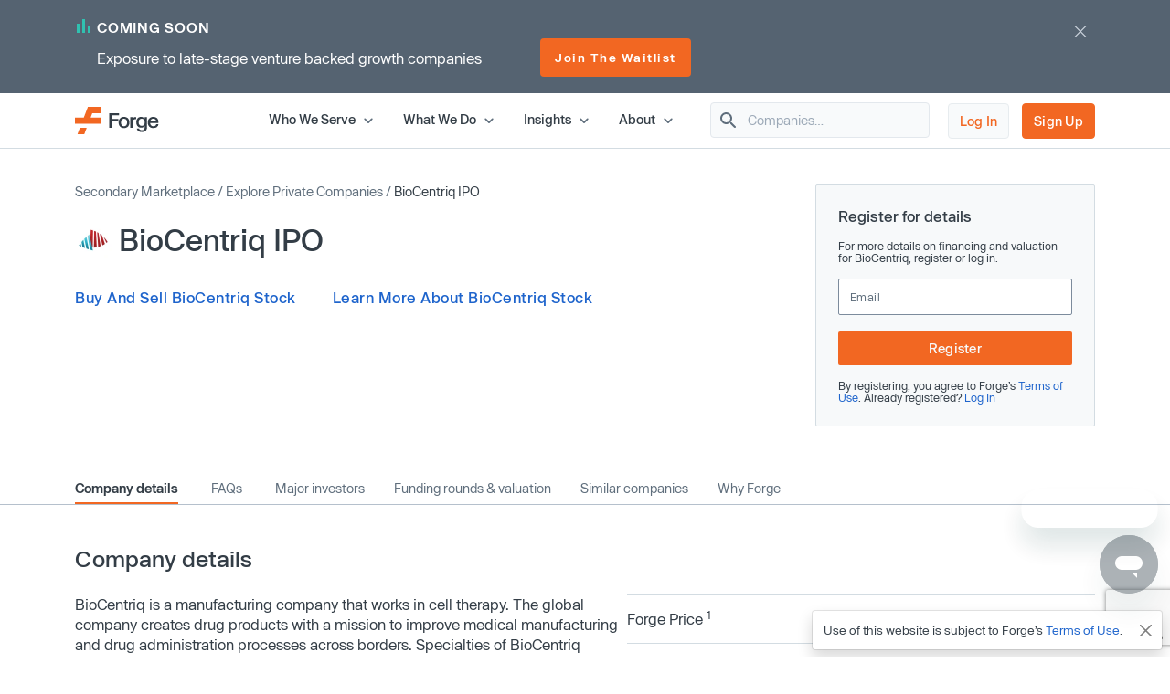

--- FILE ---
content_type: text/html; charset=utf-8
request_url: https://www.google.com/recaptcha/enterprise/anchor?ar=1&k=6LdDIvkrAAAAADSAVDJMXzy4c5LJzVH2psIUzlBl&co=aHR0cHM6Ly9mb3JnZWdsb2JhbC5jb206NDQz&hl=en&v=PoyoqOPhxBO7pBk68S4YbpHZ&size=invisible&anchor-ms=20000&execute-ms=30000&cb=45j5l9h9uia
body_size: 48823
content:
<!DOCTYPE HTML><html dir="ltr" lang="en"><head><meta http-equiv="Content-Type" content="text/html; charset=UTF-8">
<meta http-equiv="X-UA-Compatible" content="IE=edge">
<title>reCAPTCHA</title>
<style type="text/css">
/* cyrillic-ext */
@font-face {
  font-family: 'Roboto';
  font-style: normal;
  font-weight: 400;
  font-stretch: 100%;
  src: url(//fonts.gstatic.com/s/roboto/v48/KFO7CnqEu92Fr1ME7kSn66aGLdTylUAMa3GUBHMdazTgWw.woff2) format('woff2');
  unicode-range: U+0460-052F, U+1C80-1C8A, U+20B4, U+2DE0-2DFF, U+A640-A69F, U+FE2E-FE2F;
}
/* cyrillic */
@font-face {
  font-family: 'Roboto';
  font-style: normal;
  font-weight: 400;
  font-stretch: 100%;
  src: url(//fonts.gstatic.com/s/roboto/v48/KFO7CnqEu92Fr1ME7kSn66aGLdTylUAMa3iUBHMdazTgWw.woff2) format('woff2');
  unicode-range: U+0301, U+0400-045F, U+0490-0491, U+04B0-04B1, U+2116;
}
/* greek-ext */
@font-face {
  font-family: 'Roboto';
  font-style: normal;
  font-weight: 400;
  font-stretch: 100%;
  src: url(//fonts.gstatic.com/s/roboto/v48/KFO7CnqEu92Fr1ME7kSn66aGLdTylUAMa3CUBHMdazTgWw.woff2) format('woff2');
  unicode-range: U+1F00-1FFF;
}
/* greek */
@font-face {
  font-family: 'Roboto';
  font-style: normal;
  font-weight: 400;
  font-stretch: 100%;
  src: url(//fonts.gstatic.com/s/roboto/v48/KFO7CnqEu92Fr1ME7kSn66aGLdTylUAMa3-UBHMdazTgWw.woff2) format('woff2');
  unicode-range: U+0370-0377, U+037A-037F, U+0384-038A, U+038C, U+038E-03A1, U+03A3-03FF;
}
/* math */
@font-face {
  font-family: 'Roboto';
  font-style: normal;
  font-weight: 400;
  font-stretch: 100%;
  src: url(//fonts.gstatic.com/s/roboto/v48/KFO7CnqEu92Fr1ME7kSn66aGLdTylUAMawCUBHMdazTgWw.woff2) format('woff2');
  unicode-range: U+0302-0303, U+0305, U+0307-0308, U+0310, U+0312, U+0315, U+031A, U+0326-0327, U+032C, U+032F-0330, U+0332-0333, U+0338, U+033A, U+0346, U+034D, U+0391-03A1, U+03A3-03A9, U+03B1-03C9, U+03D1, U+03D5-03D6, U+03F0-03F1, U+03F4-03F5, U+2016-2017, U+2034-2038, U+203C, U+2040, U+2043, U+2047, U+2050, U+2057, U+205F, U+2070-2071, U+2074-208E, U+2090-209C, U+20D0-20DC, U+20E1, U+20E5-20EF, U+2100-2112, U+2114-2115, U+2117-2121, U+2123-214F, U+2190, U+2192, U+2194-21AE, U+21B0-21E5, U+21F1-21F2, U+21F4-2211, U+2213-2214, U+2216-22FF, U+2308-230B, U+2310, U+2319, U+231C-2321, U+2336-237A, U+237C, U+2395, U+239B-23B7, U+23D0, U+23DC-23E1, U+2474-2475, U+25AF, U+25B3, U+25B7, U+25BD, U+25C1, U+25CA, U+25CC, U+25FB, U+266D-266F, U+27C0-27FF, U+2900-2AFF, U+2B0E-2B11, U+2B30-2B4C, U+2BFE, U+3030, U+FF5B, U+FF5D, U+1D400-1D7FF, U+1EE00-1EEFF;
}
/* symbols */
@font-face {
  font-family: 'Roboto';
  font-style: normal;
  font-weight: 400;
  font-stretch: 100%;
  src: url(//fonts.gstatic.com/s/roboto/v48/KFO7CnqEu92Fr1ME7kSn66aGLdTylUAMaxKUBHMdazTgWw.woff2) format('woff2');
  unicode-range: U+0001-000C, U+000E-001F, U+007F-009F, U+20DD-20E0, U+20E2-20E4, U+2150-218F, U+2190, U+2192, U+2194-2199, U+21AF, U+21E6-21F0, U+21F3, U+2218-2219, U+2299, U+22C4-22C6, U+2300-243F, U+2440-244A, U+2460-24FF, U+25A0-27BF, U+2800-28FF, U+2921-2922, U+2981, U+29BF, U+29EB, U+2B00-2BFF, U+4DC0-4DFF, U+FFF9-FFFB, U+10140-1018E, U+10190-1019C, U+101A0, U+101D0-101FD, U+102E0-102FB, U+10E60-10E7E, U+1D2C0-1D2D3, U+1D2E0-1D37F, U+1F000-1F0FF, U+1F100-1F1AD, U+1F1E6-1F1FF, U+1F30D-1F30F, U+1F315, U+1F31C, U+1F31E, U+1F320-1F32C, U+1F336, U+1F378, U+1F37D, U+1F382, U+1F393-1F39F, U+1F3A7-1F3A8, U+1F3AC-1F3AF, U+1F3C2, U+1F3C4-1F3C6, U+1F3CA-1F3CE, U+1F3D4-1F3E0, U+1F3ED, U+1F3F1-1F3F3, U+1F3F5-1F3F7, U+1F408, U+1F415, U+1F41F, U+1F426, U+1F43F, U+1F441-1F442, U+1F444, U+1F446-1F449, U+1F44C-1F44E, U+1F453, U+1F46A, U+1F47D, U+1F4A3, U+1F4B0, U+1F4B3, U+1F4B9, U+1F4BB, U+1F4BF, U+1F4C8-1F4CB, U+1F4D6, U+1F4DA, U+1F4DF, U+1F4E3-1F4E6, U+1F4EA-1F4ED, U+1F4F7, U+1F4F9-1F4FB, U+1F4FD-1F4FE, U+1F503, U+1F507-1F50B, U+1F50D, U+1F512-1F513, U+1F53E-1F54A, U+1F54F-1F5FA, U+1F610, U+1F650-1F67F, U+1F687, U+1F68D, U+1F691, U+1F694, U+1F698, U+1F6AD, U+1F6B2, U+1F6B9-1F6BA, U+1F6BC, U+1F6C6-1F6CF, U+1F6D3-1F6D7, U+1F6E0-1F6EA, U+1F6F0-1F6F3, U+1F6F7-1F6FC, U+1F700-1F7FF, U+1F800-1F80B, U+1F810-1F847, U+1F850-1F859, U+1F860-1F887, U+1F890-1F8AD, U+1F8B0-1F8BB, U+1F8C0-1F8C1, U+1F900-1F90B, U+1F93B, U+1F946, U+1F984, U+1F996, U+1F9E9, U+1FA00-1FA6F, U+1FA70-1FA7C, U+1FA80-1FA89, U+1FA8F-1FAC6, U+1FACE-1FADC, U+1FADF-1FAE9, U+1FAF0-1FAF8, U+1FB00-1FBFF;
}
/* vietnamese */
@font-face {
  font-family: 'Roboto';
  font-style: normal;
  font-weight: 400;
  font-stretch: 100%;
  src: url(//fonts.gstatic.com/s/roboto/v48/KFO7CnqEu92Fr1ME7kSn66aGLdTylUAMa3OUBHMdazTgWw.woff2) format('woff2');
  unicode-range: U+0102-0103, U+0110-0111, U+0128-0129, U+0168-0169, U+01A0-01A1, U+01AF-01B0, U+0300-0301, U+0303-0304, U+0308-0309, U+0323, U+0329, U+1EA0-1EF9, U+20AB;
}
/* latin-ext */
@font-face {
  font-family: 'Roboto';
  font-style: normal;
  font-weight: 400;
  font-stretch: 100%;
  src: url(//fonts.gstatic.com/s/roboto/v48/KFO7CnqEu92Fr1ME7kSn66aGLdTylUAMa3KUBHMdazTgWw.woff2) format('woff2');
  unicode-range: U+0100-02BA, U+02BD-02C5, U+02C7-02CC, U+02CE-02D7, U+02DD-02FF, U+0304, U+0308, U+0329, U+1D00-1DBF, U+1E00-1E9F, U+1EF2-1EFF, U+2020, U+20A0-20AB, U+20AD-20C0, U+2113, U+2C60-2C7F, U+A720-A7FF;
}
/* latin */
@font-face {
  font-family: 'Roboto';
  font-style: normal;
  font-weight: 400;
  font-stretch: 100%;
  src: url(//fonts.gstatic.com/s/roboto/v48/KFO7CnqEu92Fr1ME7kSn66aGLdTylUAMa3yUBHMdazQ.woff2) format('woff2');
  unicode-range: U+0000-00FF, U+0131, U+0152-0153, U+02BB-02BC, U+02C6, U+02DA, U+02DC, U+0304, U+0308, U+0329, U+2000-206F, U+20AC, U+2122, U+2191, U+2193, U+2212, U+2215, U+FEFF, U+FFFD;
}
/* cyrillic-ext */
@font-face {
  font-family: 'Roboto';
  font-style: normal;
  font-weight: 500;
  font-stretch: 100%;
  src: url(//fonts.gstatic.com/s/roboto/v48/KFO7CnqEu92Fr1ME7kSn66aGLdTylUAMa3GUBHMdazTgWw.woff2) format('woff2');
  unicode-range: U+0460-052F, U+1C80-1C8A, U+20B4, U+2DE0-2DFF, U+A640-A69F, U+FE2E-FE2F;
}
/* cyrillic */
@font-face {
  font-family: 'Roboto';
  font-style: normal;
  font-weight: 500;
  font-stretch: 100%;
  src: url(//fonts.gstatic.com/s/roboto/v48/KFO7CnqEu92Fr1ME7kSn66aGLdTylUAMa3iUBHMdazTgWw.woff2) format('woff2');
  unicode-range: U+0301, U+0400-045F, U+0490-0491, U+04B0-04B1, U+2116;
}
/* greek-ext */
@font-face {
  font-family: 'Roboto';
  font-style: normal;
  font-weight: 500;
  font-stretch: 100%;
  src: url(//fonts.gstatic.com/s/roboto/v48/KFO7CnqEu92Fr1ME7kSn66aGLdTylUAMa3CUBHMdazTgWw.woff2) format('woff2');
  unicode-range: U+1F00-1FFF;
}
/* greek */
@font-face {
  font-family: 'Roboto';
  font-style: normal;
  font-weight: 500;
  font-stretch: 100%;
  src: url(//fonts.gstatic.com/s/roboto/v48/KFO7CnqEu92Fr1ME7kSn66aGLdTylUAMa3-UBHMdazTgWw.woff2) format('woff2');
  unicode-range: U+0370-0377, U+037A-037F, U+0384-038A, U+038C, U+038E-03A1, U+03A3-03FF;
}
/* math */
@font-face {
  font-family: 'Roboto';
  font-style: normal;
  font-weight: 500;
  font-stretch: 100%;
  src: url(//fonts.gstatic.com/s/roboto/v48/KFO7CnqEu92Fr1ME7kSn66aGLdTylUAMawCUBHMdazTgWw.woff2) format('woff2');
  unicode-range: U+0302-0303, U+0305, U+0307-0308, U+0310, U+0312, U+0315, U+031A, U+0326-0327, U+032C, U+032F-0330, U+0332-0333, U+0338, U+033A, U+0346, U+034D, U+0391-03A1, U+03A3-03A9, U+03B1-03C9, U+03D1, U+03D5-03D6, U+03F0-03F1, U+03F4-03F5, U+2016-2017, U+2034-2038, U+203C, U+2040, U+2043, U+2047, U+2050, U+2057, U+205F, U+2070-2071, U+2074-208E, U+2090-209C, U+20D0-20DC, U+20E1, U+20E5-20EF, U+2100-2112, U+2114-2115, U+2117-2121, U+2123-214F, U+2190, U+2192, U+2194-21AE, U+21B0-21E5, U+21F1-21F2, U+21F4-2211, U+2213-2214, U+2216-22FF, U+2308-230B, U+2310, U+2319, U+231C-2321, U+2336-237A, U+237C, U+2395, U+239B-23B7, U+23D0, U+23DC-23E1, U+2474-2475, U+25AF, U+25B3, U+25B7, U+25BD, U+25C1, U+25CA, U+25CC, U+25FB, U+266D-266F, U+27C0-27FF, U+2900-2AFF, U+2B0E-2B11, U+2B30-2B4C, U+2BFE, U+3030, U+FF5B, U+FF5D, U+1D400-1D7FF, U+1EE00-1EEFF;
}
/* symbols */
@font-face {
  font-family: 'Roboto';
  font-style: normal;
  font-weight: 500;
  font-stretch: 100%;
  src: url(//fonts.gstatic.com/s/roboto/v48/KFO7CnqEu92Fr1ME7kSn66aGLdTylUAMaxKUBHMdazTgWw.woff2) format('woff2');
  unicode-range: U+0001-000C, U+000E-001F, U+007F-009F, U+20DD-20E0, U+20E2-20E4, U+2150-218F, U+2190, U+2192, U+2194-2199, U+21AF, U+21E6-21F0, U+21F3, U+2218-2219, U+2299, U+22C4-22C6, U+2300-243F, U+2440-244A, U+2460-24FF, U+25A0-27BF, U+2800-28FF, U+2921-2922, U+2981, U+29BF, U+29EB, U+2B00-2BFF, U+4DC0-4DFF, U+FFF9-FFFB, U+10140-1018E, U+10190-1019C, U+101A0, U+101D0-101FD, U+102E0-102FB, U+10E60-10E7E, U+1D2C0-1D2D3, U+1D2E0-1D37F, U+1F000-1F0FF, U+1F100-1F1AD, U+1F1E6-1F1FF, U+1F30D-1F30F, U+1F315, U+1F31C, U+1F31E, U+1F320-1F32C, U+1F336, U+1F378, U+1F37D, U+1F382, U+1F393-1F39F, U+1F3A7-1F3A8, U+1F3AC-1F3AF, U+1F3C2, U+1F3C4-1F3C6, U+1F3CA-1F3CE, U+1F3D4-1F3E0, U+1F3ED, U+1F3F1-1F3F3, U+1F3F5-1F3F7, U+1F408, U+1F415, U+1F41F, U+1F426, U+1F43F, U+1F441-1F442, U+1F444, U+1F446-1F449, U+1F44C-1F44E, U+1F453, U+1F46A, U+1F47D, U+1F4A3, U+1F4B0, U+1F4B3, U+1F4B9, U+1F4BB, U+1F4BF, U+1F4C8-1F4CB, U+1F4D6, U+1F4DA, U+1F4DF, U+1F4E3-1F4E6, U+1F4EA-1F4ED, U+1F4F7, U+1F4F9-1F4FB, U+1F4FD-1F4FE, U+1F503, U+1F507-1F50B, U+1F50D, U+1F512-1F513, U+1F53E-1F54A, U+1F54F-1F5FA, U+1F610, U+1F650-1F67F, U+1F687, U+1F68D, U+1F691, U+1F694, U+1F698, U+1F6AD, U+1F6B2, U+1F6B9-1F6BA, U+1F6BC, U+1F6C6-1F6CF, U+1F6D3-1F6D7, U+1F6E0-1F6EA, U+1F6F0-1F6F3, U+1F6F7-1F6FC, U+1F700-1F7FF, U+1F800-1F80B, U+1F810-1F847, U+1F850-1F859, U+1F860-1F887, U+1F890-1F8AD, U+1F8B0-1F8BB, U+1F8C0-1F8C1, U+1F900-1F90B, U+1F93B, U+1F946, U+1F984, U+1F996, U+1F9E9, U+1FA00-1FA6F, U+1FA70-1FA7C, U+1FA80-1FA89, U+1FA8F-1FAC6, U+1FACE-1FADC, U+1FADF-1FAE9, U+1FAF0-1FAF8, U+1FB00-1FBFF;
}
/* vietnamese */
@font-face {
  font-family: 'Roboto';
  font-style: normal;
  font-weight: 500;
  font-stretch: 100%;
  src: url(//fonts.gstatic.com/s/roboto/v48/KFO7CnqEu92Fr1ME7kSn66aGLdTylUAMa3OUBHMdazTgWw.woff2) format('woff2');
  unicode-range: U+0102-0103, U+0110-0111, U+0128-0129, U+0168-0169, U+01A0-01A1, U+01AF-01B0, U+0300-0301, U+0303-0304, U+0308-0309, U+0323, U+0329, U+1EA0-1EF9, U+20AB;
}
/* latin-ext */
@font-face {
  font-family: 'Roboto';
  font-style: normal;
  font-weight: 500;
  font-stretch: 100%;
  src: url(//fonts.gstatic.com/s/roboto/v48/KFO7CnqEu92Fr1ME7kSn66aGLdTylUAMa3KUBHMdazTgWw.woff2) format('woff2');
  unicode-range: U+0100-02BA, U+02BD-02C5, U+02C7-02CC, U+02CE-02D7, U+02DD-02FF, U+0304, U+0308, U+0329, U+1D00-1DBF, U+1E00-1E9F, U+1EF2-1EFF, U+2020, U+20A0-20AB, U+20AD-20C0, U+2113, U+2C60-2C7F, U+A720-A7FF;
}
/* latin */
@font-face {
  font-family: 'Roboto';
  font-style: normal;
  font-weight: 500;
  font-stretch: 100%;
  src: url(//fonts.gstatic.com/s/roboto/v48/KFO7CnqEu92Fr1ME7kSn66aGLdTylUAMa3yUBHMdazQ.woff2) format('woff2');
  unicode-range: U+0000-00FF, U+0131, U+0152-0153, U+02BB-02BC, U+02C6, U+02DA, U+02DC, U+0304, U+0308, U+0329, U+2000-206F, U+20AC, U+2122, U+2191, U+2193, U+2212, U+2215, U+FEFF, U+FFFD;
}
/* cyrillic-ext */
@font-face {
  font-family: 'Roboto';
  font-style: normal;
  font-weight: 900;
  font-stretch: 100%;
  src: url(//fonts.gstatic.com/s/roboto/v48/KFO7CnqEu92Fr1ME7kSn66aGLdTylUAMa3GUBHMdazTgWw.woff2) format('woff2');
  unicode-range: U+0460-052F, U+1C80-1C8A, U+20B4, U+2DE0-2DFF, U+A640-A69F, U+FE2E-FE2F;
}
/* cyrillic */
@font-face {
  font-family: 'Roboto';
  font-style: normal;
  font-weight: 900;
  font-stretch: 100%;
  src: url(//fonts.gstatic.com/s/roboto/v48/KFO7CnqEu92Fr1ME7kSn66aGLdTylUAMa3iUBHMdazTgWw.woff2) format('woff2');
  unicode-range: U+0301, U+0400-045F, U+0490-0491, U+04B0-04B1, U+2116;
}
/* greek-ext */
@font-face {
  font-family: 'Roboto';
  font-style: normal;
  font-weight: 900;
  font-stretch: 100%;
  src: url(//fonts.gstatic.com/s/roboto/v48/KFO7CnqEu92Fr1ME7kSn66aGLdTylUAMa3CUBHMdazTgWw.woff2) format('woff2');
  unicode-range: U+1F00-1FFF;
}
/* greek */
@font-face {
  font-family: 'Roboto';
  font-style: normal;
  font-weight: 900;
  font-stretch: 100%;
  src: url(//fonts.gstatic.com/s/roboto/v48/KFO7CnqEu92Fr1ME7kSn66aGLdTylUAMa3-UBHMdazTgWw.woff2) format('woff2');
  unicode-range: U+0370-0377, U+037A-037F, U+0384-038A, U+038C, U+038E-03A1, U+03A3-03FF;
}
/* math */
@font-face {
  font-family: 'Roboto';
  font-style: normal;
  font-weight: 900;
  font-stretch: 100%;
  src: url(//fonts.gstatic.com/s/roboto/v48/KFO7CnqEu92Fr1ME7kSn66aGLdTylUAMawCUBHMdazTgWw.woff2) format('woff2');
  unicode-range: U+0302-0303, U+0305, U+0307-0308, U+0310, U+0312, U+0315, U+031A, U+0326-0327, U+032C, U+032F-0330, U+0332-0333, U+0338, U+033A, U+0346, U+034D, U+0391-03A1, U+03A3-03A9, U+03B1-03C9, U+03D1, U+03D5-03D6, U+03F0-03F1, U+03F4-03F5, U+2016-2017, U+2034-2038, U+203C, U+2040, U+2043, U+2047, U+2050, U+2057, U+205F, U+2070-2071, U+2074-208E, U+2090-209C, U+20D0-20DC, U+20E1, U+20E5-20EF, U+2100-2112, U+2114-2115, U+2117-2121, U+2123-214F, U+2190, U+2192, U+2194-21AE, U+21B0-21E5, U+21F1-21F2, U+21F4-2211, U+2213-2214, U+2216-22FF, U+2308-230B, U+2310, U+2319, U+231C-2321, U+2336-237A, U+237C, U+2395, U+239B-23B7, U+23D0, U+23DC-23E1, U+2474-2475, U+25AF, U+25B3, U+25B7, U+25BD, U+25C1, U+25CA, U+25CC, U+25FB, U+266D-266F, U+27C0-27FF, U+2900-2AFF, U+2B0E-2B11, U+2B30-2B4C, U+2BFE, U+3030, U+FF5B, U+FF5D, U+1D400-1D7FF, U+1EE00-1EEFF;
}
/* symbols */
@font-face {
  font-family: 'Roboto';
  font-style: normal;
  font-weight: 900;
  font-stretch: 100%;
  src: url(//fonts.gstatic.com/s/roboto/v48/KFO7CnqEu92Fr1ME7kSn66aGLdTylUAMaxKUBHMdazTgWw.woff2) format('woff2');
  unicode-range: U+0001-000C, U+000E-001F, U+007F-009F, U+20DD-20E0, U+20E2-20E4, U+2150-218F, U+2190, U+2192, U+2194-2199, U+21AF, U+21E6-21F0, U+21F3, U+2218-2219, U+2299, U+22C4-22C6, U+2300-243F, U+2440-244A, U+2460-24FF, U+25A0-27BF, U+2800-28FF, U+2921-2922, U+2981, U+29BF, U+29EB, U+2B00-2BFF, U+4DC0-4DFF, U+FFF9-FFFB, U+10140-1018E, U+10190-1019C, U+101A0, U+101D0-101FD, U+102E0-102FB, U+10E60-10E7E, U+1D2C0-1D2D3, U+1D2E0-1D37F, U+1F000-1F0FF, U+1F100-1F1AD, U+1F1E6-1F1FF, U+1F30D-1F30F, U+1F315, U+1F31C, U+1F31E, U+1F320-1F32C, U+1F336, U+1F378, U+1F37D, U+1F382, U+1F393-1F39F, U+1F3A7-1F3A8, U+1F3AC-1F3AF, U+1F3C2, U+1F3C4-1F3C6, U+1F3CA-1F3CE, U+1F3D4-1F3E0, U+1F3ED, U+1F3F1-1F3F3, U+1F3F5-1F3F7, U+1F408, U+1F415, U+1F41F, U+1F426, U+1F43F, U+1F441-1F442, U+1F444, U+1F446-1F449, U+1F44C-1F44E, U+1F453, U+1F46A, U+1F47D, U+1F4A3, U+1F4B0, U+1F4B3, U+1F4B9, U+1F4BB, U+1F4BF, U+1F4C8-1F4CB, U+1F4D6, U+1F4DA, U+1F4DF, U+1F4E3-1F4E6, U+1F4EA-1F4ED, U+1F4F7, U+1F4F9-1F4FB, U+1F4FD-1F4FE, U+1F503, U+1F507-1F50B, U+1F50D, U+1F512-1F513, U+1F53E-1F54A, U+1F54F-1F5FA, U+1F610, U+1F650-1F67F, U+1F687, U+1F68D, U+1F691, U+1F694, U+1F698, U+1F6AD, U+1F6B2, U+1F6B9-1F6BA, U+1F6BC, U+1F6C6-1F6CF, U+1F6D3-1F6D7, U+1F6E0-1F6EA, U+1F6F0-1F6F3, U+1F6F7-1F6FC, U+1F700-1F7FF, U+1F800-1F80B, U+1F810-1F847, U+1F850-1F859, U+1F860-1F887, U+1F890-1F8AD, U+1F8B0-1F8BB, U+1F8C0-1F8C1, U+1F900-1F90B, U+1F93B, U+1F946, U+1F984, U+1F996, U+1F9E9, U+1FA00-1FA6F, U+1FA70-1FA7C, U+1FA80-1FA89, U+1FA8F-1FAC6, U+1FACE-1FADC, U+1FADF-1FAE9, U+1FAF0-1FAF8, U+1FB00-1FBFF;
}
/* vietnamese */
@font-face {
  font-family: 'Roboto';
  font-style: normal;
  font-weight: 900;
  font-stretch: 100%;
  src: url(//fonts.gstatic.com/s/roboto/v48/KFO7CnqEu92Fr1ME7kSn66aGLdTylUAMa3OUBHMdazTgWw.woff2) format('woff2');
  unicode-range: U+0102-0103, U+0110-0111, U+0128-0129, U+0168-0169, U+01A0-01A1, U+01AF-01B0, U+0300-0301, U+0303-0304, U+0308-0309, U+0323, U+0329, U+1EA0-1EF9, U+20AB;
}
/* latin-ext */
@font-face {
  font-family: 'Roboto';
  font-style: normal;
  font-weight: 900;
  font-stretch: 100%;
  src: url(//fonts.gstatic.com/s/roboto/v48/KFO7CnqEu92Fr1ME7kSn66aGLdTylUAMa3KUBHMdazTgWw.woff2) format('woff2');
  unicode-range: U+0100-02BA, U+02BD-02C5, U+02C7-02CC, U+02CE-02D7, U+02DD-02FF, U+0304, U+0308, U+0329, U+1D00-1DBF, U+1E00-1E9F, U+1EF2-1EFF, U+2020, U+20A0-20AB, U+20AD-20C0, U+2113, U+2C60-2C7F, U+A720-A7FF;
}
/* latin */
@font-face {
  font-family: 'Roboto';
  font-style: normal;
  font-weight: 900;
  font-stretch: 100%;
  src: url(//fonts.gstatic.com/s/roboto/v48/KFO7CnqEu92Fr1ME7kSn66aGLdTylUAMa3yUBHMdazQ.woff2) format('woff2');
  unicode-range: U+0000-00FF, U+0131, U+0152-0153, U+02BB-02BC, U+02C6, U+02DA, U+02DC, U+0304, U+0308, U+0329, U+2000-206F, U+20AC, U+2122, U+2191, U+2193, U+2212, U+2215, U+FEFF, U+FFFD;
}

</style>
<link rel="stylesheet" type="text/css" href="https://www.gstatic.com/recaptcha/releases/PoyoqOPhxBO7pBk68S4YbpHZ/styles__ltr.css">
<script nonce="RNjWvvXbztaqkxCVuT9Tdg" type="text/javascript">window['__recaptcha_api'] = 'https://www.google.com/recaptcha/enterprise/';</script>
<script type="text/javascript" src="https://www.gstatic.com/recaptcha/releases/PoyoqOPhxBO7pBk68S4YbpHZ/recaptcha__en.js" nonce="RNjWvvXbztaqkxCVuT9Tdg">
      
    </script></head>
<body><div id="rc-anchor-alert" class="rc-anchor-alert"></div>
<input type="hidden" id="recaptcha-token" value="[base64]">
<script type="text/javascript" nonce="RNjWvvXbztaqkxCVuT9Tdg">
      recaptcha.anchor.Main.init("[\x22ainput\x22,[\x22bgdata\x22,\x22\x22,\[base64]/[base64]/[base64]/[base64]/[base64]/[base64]/[base64]/[base64]/[base64]/[base64]\\u003d\x22,\[base64]\x22,\x22ZmpJKMKgNMK4wosFDsOwPsOQMMONw4TDimbCmHzDqsKSwqrClsKgwrNibMOHwo7DjVc9AinCixoQw6U5wqsMwpjCgmzCocOHw43DmlNLwqrCmcO3PS/CrsOdw4xUwonCkCt4w595wowPw4tVw4/DjsOTQMO2wqwSwolHFcKHK8OGWAjCvWbDjsOWWMK4fsKWwqtNw71SL8O7w7cvwr5Mw5w+OMKAw7/ChcOWR1s7w78OwqzDiMOOI8Obw7DCk8KQwpd/wqHDlMK2w5DDv8OsGC80wrV/w4Q6GB54w7JcKsOrBsOVwopwwr1awr3CvcK0wr8sDMKuwqHCvsKdBVrDvcK7dC9Aw6ZRPk/[base64]/ClB8teMOnUsOFc8Kzw5BFw6PDgwVkw4vDmcOCf8KGEcKBPcOvwqgMWzDCuXfCnsK3ZcO/[base64]/w7QrUxtEwqXDrE46XVbCpy0HwoVrwrDDgHRkwqMTDzlUw7YQworDlcKYw7fDnSBgwro4GcKFw4E7FsKmwr7Cu8KiRMKYw6AhXnMKw6DDtMOpax7DosKsw55Yw4LDtkIYwpZxccKtwo/Cq8K7KcKjMC/[base64]/XFpBw7fDgMOfw4zCnGfDlcKjX0Acwr57woPCrG3DiMOiw5PCgMKHwqbDrsKPwotyZcKyAmZvwpELTnRPw6okwr7ClcOBwrRGIcKNXcOiKsKZFWTCpWzDizYLw7DCmsOVfQcaVEzDkig7CmnCvMKAbU3DtgvDtXnCiEQZw4ZFdynCm8OJbMKrw6/[base64]/CpDBhwqUyD8O0w589w7N/wooVw4UOw4Z+JsOyw4k8w6zDlQNsORjCncKEbcOUI8Ocw7Y4NcOsQSjCoUIvwpLCtS7Dv2Rnwqg7w6U1Xzw7CV/DigrDusKLFcOmVkTCuMKUw5MwBzBgwqDCvMKHXH/[base64]/w5fDgcODwprDu0cnZDbDhW8awrXCtkjDqDYEwrggHMOwwpfDqMOsw7HCqcODDVHDoCwTw7XDm8OZB8OTwqYrwqXDiWvDkwHDqHnCtHNufMOxbCrDqSNLw5TDqEMQwptKw74dAG7DpcOwIcK9XcKtR8O/WsKlVMKYQCRaDsKQdcOFa31iw53CqC7DlVXCqDHCr07Dt15Kw5MCB8O4eFQYwpnDjghzJlXChGEewpDDonXDvMK9w4jCtWYmw6/CmSw+wq/CgcOCwq7DhsKpLmvCsMKkHAoCw4MIwpBdwqbDmELCtAPCnXFVfMO7w5cRLcKCwqssSFvDh8OJKyl2NsKjw6rDjyvCjwM+IVpzw4/[base64]/Ch3QGI8OIwp/ChUXDk2sVI2rDhWHDjcKiwrNnO00uQsOWXsKFwqHDqcOKASLDlx/CncOKDMOewo7DvsKyUknDr1rDrwJowqLCjcO+NMOdZChEd3rCmcKGGcOGDcK/IWjDq8K5BMKxSRPDljzDj8OPI8Khw6xXwq7Ck8O1w4jDlxBQGUbDsC0VwpXCssKsScKewovDsTTCv8KHwrjDp8KlPWLCrcKXPgMfwo4sQl7Cv8OTw7/DicOZNRlRw6k9w5nDr3R8w6gAfGXCiwJtwpzDgWvDmDvDk8KGRyXCt8OxwpnDl8KDw4YrQwgjw7IAMcOSV8OGG2LDq8KzwrXCisO5P8Oswp0BHMOawq/CjsKYw59wA8KmdcK5dUbCgMOBw6J9w5VzwqLCnALDj8O/wrTCqjXDv8KwwqPCq8K0FMOEZVlnw5rChUoGc8K/wp/DlcOYwrDCosKaC8KKw57DhcOhAsOrwrDCs8KUwrPDsmsEC1J1w7PCvBvClEcvw68cKjhCw7czacOHwpECwoHDlMK5GMKmBltjZWfCgMOtHgIfesO7wqUdCMOQw5nDj1U4ccK/[base64]/Cr8OnL2rDgsO2w5bCmnzCqsK9e8KmLsK2wqsSwq8rw4rCqBjCvWrCrcKHw7l5fk53O8KNwr/DnVzDtsKJAzTDtF8bwrDChcOtwoc1wpDCrsKJwoHDjgHDmG9kWm/CkkcGDsKSDsOWw70XS8OUScOuBHYkw7TCnsOPYRfChMKZwr4nYW7DuMOvw6JAwosuCsKPDcKPTQvCqVUmEcOcw7TDrDlgV8OnNsO6w7cTbMO0wr4CQ21Swqw4OTvCv8OGwotRRQvDmHNVIj/DjwsvDMO3wqbCuQEbw4TDh8KOw4M9E8KPw77DiMOBFcOpw7HDsDvDiTAOcMKXwoUiw4hFLMKowpEWe8OKw73CnStiGS/DmRY+YUxcw6bCilTCgsKzw6DDu1lTIcKHfA7CkXTDnwnDgR7DsxnDkMK6w5PDnhFbwroUPcObworCo2/CnsOhcsObwr3DnAEmZG7DisOBwrnDs2sOLnzDnMKjU8KCw7tQwr7DhMKyAHDCmXrCoxvCocK8w6HDnlwwDcOoKsOEXMKdwoJcw4HCnTbDvcK4wogOCMOyU8KTRsOORcK0wroHw4NCwrFqD8Otwq3DlMK0w5BewrPCpsOkw6RRwpUbwrwnwpDDs1xSwpwWw4/DhsKqwrPCvB7Cqm3CoSPDgEDDosKXwozDuMKSw4lLGSBnBWZJEXLCvzzDi8OMw4HDjcKcT8Kzw7tADRvCqRYJTQ3CmFtIUMKlKMKRHG/[base64]/CixNyGsO9w4/DpX3CoMKUccOtZ8O+w4fDqcKJG8KSw7pDwqHDvjLCnMKbfCIuED44w6UIKysrw7AbwpBMBMKhM8OPwrQ6Em/DkhDDvUTCv8OEw5VMZAttwrTDh8KjLsOAOcKfwqDCtsK7aAgLChrDpF/DlsKeX8OcbsKcD0TCgMKOZsOYcsKPKcO1w4PDjH/CvUEMbMKdwp/CjQbDiDIQwqvCvMOow63Cs8KKO1TChcKcwoEtw4DDp8OBw4fCq1rDqsKpw6/[base64]/DucKJw7TDosK4XgLCii0BGAjCniXDpMOCHA3DmEkrw77Cm8K2w4rCvRzCrEtzw57CqMOAw7wZw6fCpcKgecOAAMKpw7zCvcO/CTwJBm/Cu8OwAMKywpIRC8OzPmvCvMKiDcKIF03DqU3CtcO0w4XCtU/Cp8KFCcOew5vCrT8oE3XCnS0qwrfDkMOefMOOZ8K8MsKcw6LDsVjCo8O+wrnCosOtAmNiw4fCtcOPwqjCoSMtRMOMw5LCgw9TwoDDn8KBw6/DicOKwq7CtMOhMcOHwofCon/[base64]/[base64]/CuVPCkMOHdsKLw60VJ8KQw5zDrsKKwpFhwoLCvUjCgg50ejI4FD0/OsOOUFvCpSbDpMOgwrnDhcOxw4sIw6vCrCpSwrt6wpbDgsKfdjs2FMKvVMOxQMOPwp3Dt8OAw7nCuXDDk0lZNcOqSsKSBMKZV8Obw5nDhyISwr7DkGZFwqJrw4g+w4zCgsKZw6HDgU/CtFbDlsODB2/DhDzDg8KTLX8mw4xkw5/DjcOMw7dAWBvCq8OEFGtSC2cTcsO2wo16wo9OARhSw4tmwqHCqcKWw5PDqsOkw6pWSsKpw4pDw43DjMOQwqRRW8O3Wg7DoMORwq9tcMKdw7bCosOrcMOdw45ow7dPw5wwwprDjcKjw504w5fCpCbCjXU1wrfCuUvCsxtJbkTCgCfDhcOaw57CnWXCosKOwpLCo0/DlsK6YsOiw53Dj8OdWDRIwrbDlMOzBljDjHVZw6fDmTNbwqYJJirDrFxHwqoWBgjCpw/DjHDDsGxDIgJPHMO/[base64]/[base64]/CmTjCjcOWwoJQMwdTw5YDEjnDvT/DrcOBQwBDwpHDsDx+aXUhKh8kQU/[base64]/Ctj7CjggBworCqMKHPhHDlsKrw6UJOcKPPATDlAjDjcOPw5jCnBjCnMKRUiTDjTvDmT9HXsKuw58nw4I7w5w1wqg5wpgufnJAXFpBW8Kbw6TDjMKVQEjCskLCisO4w4FewpTCpcKDIRfClERxUMKaOMOaCx3DiggVYsOzMhzCn3PDmWtawoQ/VgvDinY9wqsVACDCq3HDp8K1EQzDonfDlFbDq8O7O2kINUo1wq1Jwo8GwqJzdChsw6bCrsKHw4HDsxYuwpcnwrjDtcO0w7sKw53Do8ORfCY3wphKbBdfwqrCqVFqbsOZwqnCrlRtV0/Cr0ZCw5/CkWdAw7rCocOrZCxjag/[base64]/[base64]/DusKUwrg3OcO5w43CtcKmSCnDinrDo8O9VMKTwq8LwoXCqsOkwoDDh8OPQsOew7bCmnwiVMOTwprCncOMF07DskljM8O5JERGw6XDoMOvW1TDhV4HWcKkwqgsQyN2WBXDgsKZw55bWsOGEn3CtjvDnsKQw4FhwoMvwoHCvV/[base64]/w6nDq8OebMOhw7QlwqnDq8KjNMKSw5TCjcOPdMK/OX7CvT7CmDc1VMK+wqHCvsORw4Vrw7Y1B8Kpw5BBGjrDiQ5dLMOwAsKeXyIRw6ZZf8OsRcKOwqrCuMKwwqJdQhXCicO3wqXCohfDkTPDs8OaL8K2wrnClFHDi3nCszTCoWwYwpcGTsK8w5LCicOlwoIYwq/DusOHSSBtwqJdSsOhdT1fw5o/wrjDtAcDalHDlBLCosKqw4x4U8OKwp04w5AKw6fDoMKjJyxqwrXCszEJLMKmKMKCK8OwwpXCnnUHYcKzwr/[base64]/DhQzCgwA5IShLwpfCtVvCrMKYQsKhwrIlEcOgEcOZwpzCk1NjFVkbGMOgw7gJwp0+wrhRw4PChxbCo8OawrMkw4zDj2I0w7VHcsOvIXHDv8Ouw4PDh1DChcKPwpDDpAd3wpA6w4w5wokow7UlDcKHIlTDglnCqMOsGHzDs8Kdwr/[base64]/[base64]/Cu0vDqH8Wwqohw6bDjcOHWlZ6wpTDu8OWwqQhYUfCnsKcQMK0FsOoJcKmw4xgEG9mwo1Cw6PDrnnDkMK/bsKiwr/DvMKCw5/Dsw5sdGFxw4lTOMKSw7gNIQfDu1/CgcOBw4DDs8KXw57ChcO9FX/DocKgwpPCul3Co8OoHHDCm8OEw7bDgF7CtyoTwoszwpDDtsOUZlhaMlfCssOdwrfCu8OtU8OdU8Okd8KvQcKDB8OjWCbCoAFyLMKpworDoMK6wqLDn0BOM8K1wrjDkMO6YX8/wpPDpcKRElvCoVAgTX3CiCF/ccOffS/DrTovV2bCvsKaQG/CuUsJw64rFMO4XsK+w5PDvMOmwql0w67CpmHCmsOgwozCjVpxw5DCvcKGwpEowoZLBsKUw6JbBcKdblAyw4nCt8Kaw4BuwqlDw4HClsKpHsK8ScO0NMO6C8Kdw4FvFgbDtDHCs8OAw6F4QcK/[base64]/w5zCs8OwbMKcI27DrsKxdAXCmsK1wp5Iw7dqwqTDocKMBFl5N8OiUwLCmEt0EsKGCxPCrcOVwrFjYTjDmGfDqXPDoQ7DpBAxw5BAw6nDs3TCvlBkZcOZVQwIw4/Cj8KcG3zCmQ7CocO+wropwqcQw7gqQg/ChhzCpsKEw6Fiw4l8YEwow5QaKMOiTMOvScODwoZVw7DDkgQFw5DDkMKPRyjCu8Kxw582woTCicKnLcOlQh3CjiHDmSPCn2LCsALDkStTwpJmwonDvcOFw68vw7YbJ8OfVCwDwrzDssOpw5XDs0Rzw6wnw5jCpsOaw4tdQ3vClMOOT8O4w7J/w7DCqcKkScKqH346w7g9KQk2w4bDlGHDgTDDlMKbw5M2DlnDpsKVKMOmw6MqOn/CpcKNPcKKw5bChcO0RMKlMBYkdMOucB83wrfCkMKtEsOYw6QQecK7HU0FQV5MwrtxY8K/w5vCi2bCmQTDrVMKwr3CqMOqw6DCh8OMacKufhV/wpEBw4sWX8KLw6xlJiE0w7JTRkoeMsOTw5DCv8OyfMOtwq/DtRbDvD7Cu2TCph9PSsKmw6wiwoY7wqsZwqJiwprCoGTDrlh2MSVkVR7DtsOmbcOpZnLCicKsw5JsDwsRCsOiwo8RICdsw6IYZsKaw5g/WRTCsDfDrsK9w4hsY8K9HsO3woPCksObwqsYF8KhX8KyRMKiw4RAAMOLGwYoM8K1MxnDlsOmw7AAKsOrID3DmsKPwpzDj8OTwrV9ZRRXCFIhwrnCuEUVw58zQS7DlwvDisOWMsOzw7LDmQFLfmnChnjDlm/Dr8ONUsKXw5LDvCDCmwTDksOzRH0Ua8OnJsKVLl0cBRJzwonCoU1Ow7HDpcKIw7cQwqXClsKxw65PDlogMMO2w5vDhDtcNcOSbQkkHyYZw7ENIsOSwqvDtAIcZ0VxKsOzwqIJwp4Xwr7CncKXw5AATsOjQsO3NwvDr8Ohw7JzPsK/[base64]/DisKVw4AvWmjDvMOSR8KYw4zDtsOaZ8KOaTXDk3/CtAk1wo3CrsOAUAfDl8OGeMK6wr4qw7LDljEMw7N6L38GworCvmzCq8OrOsO0w6jDl8OkwrfCqjHDh8K/EsOawrg2wqfDpMOQw47CgMO3cMO/[base64]/CrcOWw5nChD1QMDUYwpHCu046w73Dv2zDlcKEwp8zQF/CpcKULy3DtsO5eGnCgSPDgV9xWcK4w4/DnsKJwrVJM8KOQ8KnwqsXw5nCrEN7QMOhUMOTSC4Xw5XDhW5WwqUVDMOafsOXAwvDkn0sQsOKwqXDrz/[base64]/CrynDoSHDv2HCjDPCq8OqwqPDhErCmWdtRcKzwobCiQPCi2HDg197w4wWwqXDgMK2w4PDtB4OR8Otw7zDtcKRfsKRwqnDs8KEw6/CtyZIw4BnwoFBw4BswobCgjNgw5JWGXDDsMOBCx3DuEXDocO3BMONw5d/woUWJMOuwrjCh8O7DVjDqz8eOXjDlTJRw6MMwpvDvDUpBF3DnmNmOcO+byZZwoRJLjFYwofDoMKUVFVOwqt7wodsw5h1ZMOTSMKEw6rDmcKEw6nCjcOhwrsUwpjCmgMTwpfDoBvDpMK5HzXDkmPDmsOgBMOXCHE0w7EMw6xxKX7CsRtsw5kPwr5/NXURLsOCA8ONb8KDOsOVw5lGwofCvsOfC1rCrS1RwokSEcKyw47DgQJYVXbDpRrDh0V3w7rCoD4XQsKHFwPCm0/[base64]/[base64]/DkWQjwofCjVwwwofCpcKwwq1ww6Mcwq7DjsOfcsOcwpjDkgs2w5cSwpNWw57Du8KNw6sLw4pDAsOhJA7DlXPDnMOew5kVw6hHw6MSwpA/SBx9I8KoH8KjwrkHNhDCshHDscOzYUU0AsKAE1low6UQwqbDssO0w5fDjsKhLMKnKcOkf1zCmsKKLcKrwq/CmMOmGsKow6fCs2vCpEHDiTnDggwbHcKzF8O9cRzDj8KlLQEcw4bCk2bCm2AJwoPDkcK/w4kjwqrCgMO4FMKMNcKcK8OAwqYlJn7CinBDZ1rCvsOgKBwYHcOAwp86wqEAZcOcw7JIw7VYwphMQMO/OsKAw7JmSDM+w7BtwrnCkcOZYMOxSRjCtsOWw79Qw6TDj8KjZcORw5HDj8K/woY8w5LDusOxFGfDgUANwq/Do8OpeGJjXMOcXm/CrMKlw6JHwrbDsMONw41LwrLDmH0Pw59EwoNiwqw6YGPCjDjDtXDCuWrCssOwUWbClWROZsKBcj3CucObw5MkCRF+WkZZPsKXw5vCssOkKXnDmj1VOmAZOl7CniERfnEkBy0nUMKsHkzDssOlAMO8wrbDj8KMXnoIZxPCosOmZcKOw5vDqRrDvG3Cv8O/w5XCmC10HcKCw73Cpj/Chk/ChsKtwoPDmMOmQUx5EGjDq0ZOLWd4HMOrwq/ChUBtdlZRYg3Cg8ODZMOHY8OoMMKJBcOpwrodBzXDpcK5IXzCpMOIw4A2D8KYw4J2wqnDkUtMwoHCt3hpLsOGSMO/[base64]/dCMcw6LCrCg7w4XDocOVwrVkw7BOw7vDqHrDnMOWUMKHw7RvKjMoLMO6wqJUw6PCssOuw5FhLsOnC8OcV2zDrsOWw73DnRTCu8ONcMOtT8O/[base64]/[base64]/DkMKQwq3DiGQ4EMOkwrbCvcK3w5Vce8OnfHDCicK/PiHDlMKDbsK5RUBTWn1Vw48/XUZATcOHSMKdw5PCgsKowoEhYcKXVcK+KTBzEMKPw7TDmV/DkBvCnmbCszBMGcKTdMO+w5NAw48Nw6ptIgXCr8K5USPDnMK1MMKCw4BUwqJBBcKKw4PCksOzwovCkCnDqcKVwpXCrMK4bUTCh3guK8O8wpbDi8Ouwrt1FCQPIBjChAZgwojCll0gw5PCl8Oww7zCpMOkwozDm0nDkMOzw77DoWnCiF/CkcK+OA1MwoFHZELCncOKw4nCnVjDgnnDmsOtPQ9Zwrogw58zHBYjcGoIWBN/[base64]/CiFLDiAccwpbDncOUTiptw6xiBljCnMOzw6LCowPDjhXDiR/ClcODwoNhw78+w73CgzLChcKyZMK7w7ErfFVgw54RwrJyVksRScKRw55Swo7DjwMcwr7Cj07ClQ/CokJDwqHCoMK5w5HCgl07wpZAw4R3MsOtwr/Cl8OkwrbClMKOV2cswpPCvcKKcxvCiMODw7cDwqTDiMKgw45EUlfDjcKVPTTDvcKtwo16aDZ0w71XYcO3w7XCv8OpKwMYwpUJKMOZwr5sByJZw6dnamjCtsKmZj/Dh2MsQ8O4wrTCrMOkwpnDpsOhwr1Xw5nDicKvwo1Mw4jDncOcwoDCpsOMVxYkw6TCuMOxw5fCmRQRJSdhw5DDh8OfFXDDq1/DvcO3V1zCjsOQY8K+wovDnMOOw43CssOPwpphw68pwqpCw6DDt1HCr0LDh1jDlsKdw7/[base64]/Dv8KwFhQPw5UnasOWwp4KYMKqXGpqE8OpacO6HcOAwr/CgWLDtHcWFsKwGS7CvsKnwpzDijZDwrhOTcOzG8OwwqLDmg5TwpLDu1IHwrPCoMKswoPCvsO2wp3Cuw/ClxJgwozCsQfCgsOTI0ZOw7/DlsK5GGbCn8K3w5M3I2TDmifCnMO7w73DiBcxwpbDqUDCgsOTwo0vwrQ/[base64]/DkSzCo0DDsGTDvmk4XmEWRzjCsMK5SR8mw7fCjsK+wqdnB8ODwrVKWCrDv3Qgw4fCjsOsw5/Do1AJcBHCi3hewrkVF8Odwp7CiS3Dn8OTw6wcwowSw6Byw5kAwq7Dp8OYw7vCusObCMKuw49/w6TCtjpcUMO+AMKWw4HDp8K/wqHDssKpYMKFw5LCnyhow7k4w4hKZBfCrkTCnic/JBU0wohEYsOFbsKJw6cQUcOSIcOROSEfwrTDssKNwobDpRDDkT/Du1hnw4JowohXwoDChwRQwr3Cpkw5JcKXwq43wqjCjMKFwoYYw5YsZ8KOflbDmEB6JMKiBjk9wqTCj8K6eMO6HVcDw5NGTMK8N8OBw4FLw6PCrsOzDi0kwq1lwr/[base64]/[base64]/[base64]/wosUBzsbw4/Cn8KWw4LDiMKHwp7CncKLwqBQRcO2w7XCisOnw54/SSHDtlI4FHMgw5l2w6IawqHCv3jDq2EVPCXDrcOgAH3Coi3Dm8KwMz3Ct8Kcw6zDo8KEZF1WAGFpPMK7w4IJQD/CqXhfw6PCnUZww6cSwp7DosOcCsOkw5PDh8KFBWvCrsO6GsKcwpF5wq3Cn8KoLH7DrU83w6rDrBslZcKpEkdHwozCu8Ksw5TDj8KKCinCrS0TdsOCA8KOQsOgw6BaWRvDnsOaw5XDocOGwqfDjsK/w50AHMKCwrvDnMO2SBTCu8KOZMOsw616wrzDpsKNwqlxCMOwW8KFwpQlwp7CmcKLY1PDvcK7w4XDg3QgwogZYcKZwrZhQVvCn8KXPmwXw4TCknpowqTDmgjCvRfDhjDCmwtSwq/[base64]/Ct8KAw4fChMKcw5zCq8Kkwq3CisO4woQWw4pFwo3CvsK5JnTDgMKQCBpYw5NVMDwowqfDmmjCixfClcOaw5duXVbCtnFwwpPCjgHDssKrZMOed8K7XWPCjMKCYirDtFwlFMOuCMONwqAmw40fOhdVwrpJw5cpY8OGEsKtwolfGMORw5rCpMK/[base64]/[base64]/[base64]/wrEzGsOISMOAwpc/w7wLw6wJw51mchHDsSTCr3zDql9fwpLDvMKRZcOww6vDscKpw6zDvsKTworDiMK2w57Ds8KbNjBXKG0sw7/DjSRLWsOeHMOoLMOAwq8rw7/Cvjlfw7dRwqZLwrAzOlYVwos8SXZsEcOEKsKnJ3sHwrzDs8Kpw4nDgCg9SsKKdDzCpsO4OcK5Wg7CuMKDwopPPMOpasOzwqEsdcKNd8O3w5Ztw5lJwqPCjsK6wrzDiGrDlcKHwpcqPcOtPcKNf8KuTmnDuMKATg5VVwgdwpNowrnDgcKgwqg3w6jCqjV2w5/[base64]/DgVpMwpJMYMOGAQN1ZioZwonCnsK4JmrDj8OFwrTDucOiYHMacyXDpMOSZsOeZi8eWGBBwpzDmD9Ww7DCoMO0BRcQw6zCvsKyw6ZHw5Uew6/CoGh2w7IvPRhowrHDlsKpworCg2XDtlVnW8KhKsODwoXDqMOxw5UqHHdZQBgPacOcTMKkHcO5JnrDm8KlScK4ecKewr3DkTLCiwMtR3kiw7bDncOyFAPCp8KMc3DCmsKRECLDuRnCgnnDqwLDocKXw50/wrnCsXhsLWrDjcOaIcK5w65SKVjCpcKrTAkwwo85BzUUCBg/w7fCvMO8wqRWwqrCuMOrMsOrAsKAKA3Dt8KfDMONXcOJw5ZnVAvCrsOhBsO1GsK1wrBlaSs8wp/Dr04xN8OQwrTDi8KNwrwsw5jChmQ9M2VOccK/HMKMw4wpwr1JZ8KaPV9Vwr3CsnrCtWTDu8KBwrTCn8Kcw41ew4N4GsKkw4/CrcKgSFfCujVGwrHDhWpZwr8fd8OyEMKSKRsRwpkmfcKgwp7Ci8KgKcOdBMK5wrNrPkXCssK4BMKZQsKIOWwgwqRFw7A9esObw5vDscO0wqBXNMKzUzEtw4Edw6HCmlzDkcOAw74uw7nCt8KIA8K3XMKnbw94wph5FSzDvcK/Cmd1w5jChcOWZMK3Ok/[base64]/w6DDh1vDgQorw5fCrlvDksOvd8K/[base64]/CvsODd8KgFy7DgTbCqXPDqsOTNnhEwpXCs8OSw4NaEi9mwozDuVfDosKBPxTDoMOAwqrCmsK+wqnDhMKHwqsJwqnCiBrCgmfCgUbDr8K8FC/[base64]/[base64]/b8OIwoJRH3h4w57Cmh8JFyF3w7XDosO3M8OUw5Biw4dew445wpnDvH5gJzp1ATV0IHrCqcOrXDcnC2nDiHTDvArDhsOmHVxBAUhtT8KAwo/DnnJRJwIcw6zCusKkHsO7w7sGTsOtORw5PEvCrsKKDjTClRVMZcKEwqDCpMKCEMKkB8OtJQ/Dg8KFwoLChXvCrVdFaMO+wr7Ct8OTwqZ0w7siw5nCnGHDsTA3KsOEwobDl8KmKQ47WMK0w6cXwojCok3Ch8KBakUcw7gXwptAEMKhYhkuSsOESMOBw5bDhj9qwoAHwqXDjXREwpk5w6nDscKWdsKOw6rDshJjw7YWJDAlw5jCucKFw7nDmMK/REvDuEvCo8KZIi44M3PDq8OMOMKcfylrNio0Di3DvMO4RXtUAQwqwp/DpjjDu8KEw6tGwqTCmWM6wq8+w5NwRVLDoMOgXMOkwqXDhcKKa8OxDMOxLA93JhtrCBJywrHCvVjCmlkoZyLDu8K+HWzDssKHe1jCjx4BccKFUwPDlMKHwr/[base64]/DvjvCqMOjDsKeER3Dv8K8RUMRIXNeUMOqZysYw4pvRMOjw45aw5XCulwOwqjCl8Kew6jCt8KcTsOYK3kgCkkwVX3Cu8K8BUALUcK/bnLClsK+w4TDtUI3w6nDicOMai9fwrw/PcKOXsK+QTXDhcKBwqA9H3bDicOWb8Kfw789wovDuBfDpgXDqCUMw6c3wr/CicOpwrgIMCrCjMOCwo/DoSR1w6LCu8K8A8KAw4DDiRHDjcOWw4rCo8Kgw7zDu8OfwrPDuVzDnMOow5JXaCN/wo7CusOJw4/DsgoiZCjCpnscfsK+LsOiw4XDlsKywohwwphIKcOeSTzCpCrDqlrCnMOXO8Orw7RiMMOkSsOBwr/CqMK6IcOMRMKzw5fCoEYTK8K6dCrCi2XDtnbDuXgww58tHkvDs8KkwqXDusKVDMKTA8KiRcKaZMO/OFtGw4QhV00rwqzCrcOPIR3DicK8FMOJwpkuwrcJYsOKwpDDjMKCJMOFOizDisOMNQ9VFFLCr04Kwq0bwrvDiMKqYMKaNMKUwpJYwqcoN1MKPhjDocOvwrnDs8KmZWZ/FcOZOhsJw5tWQ2lZN8OLWsOvAj/CqTLCrBN/w6LCuDXClhrCt04rw7RTUm5EA8KGD8KfGxwEfTkHQcOHwo7DhG3DvsOkw43Dly/CusK0wpA5GnbCvcKfO8KqbXB2w5dkwpLCkcKFwpTDssKBw7NLYcOnw75iVMODPkBHc27CtXPCtzrDs8OawqfCq8K7wr/DlipoCcOZHyTDvsKuwr1XOUXDiUPCowPDu8KVwpHDi8O/w61FHhXCtD3Ch2piEMKFwonDqyfCiFDCsG9JQMOxwrgEMyQEE8KqwoMOw4jCtcORw7NcwpPDoAI6wo3CjBPCp8KvwphaSRvCvDHDvSfCvzLDi8OfwpgVwprCnWUrJMKCfSXDqxRpQQvCsinDmMOTw6bCtsOvw4/DiSHCpXdDcsO3worChcOWY8KJw713w5HDnMK7wqkTwr0Hw6heCMOjwrRXWsOkwq8Pw6VAOMKMw5xSwp/Dpg5cw57CpMKLfyjCkmFTHSTCssOWfMO7w6PCu8OiwrUxHizDocOOw77DisKRIMKVckHCrVNbwr0yw5LCh8OPwp/CusKGecK9w6BowrYswonCp8O+akVsTnJawpBQwoUDwqHChcKvw5LDlzPDo2/DrcKfLA/[base64]/DsQjCtcKow4YQwrtCwojCu3/[base64]/DqGHCkTYbL8OOLEfCsnXCiEs/[base64]/Uxxow5/ChsKBJVobw7/DpiPDkG/DgcOcCMOpEm05wpvDp2TDgAvDtHZCwrxVEMO2wr/DgQ1mwo17w4gDWcOuwrwNRj/CsQXCisKQwqh0FMOJw7FZw6NHwo1Dw78Jwpppw7zDjsKyLWLDiEx5w70mwp3Cv1/[base64]/[base64]/NEAueMKjw7bDvCpDET/Dl8K9MMOew7rDvQzDkMODNsKeI2NQUcOZcsKjaTkWHcOZFsKJw4LCjsKgw5rCvldGw7QEw6nDkMOIe8KiRcKlO8O4NcOcJMKNwqLDtU/Cpk3DjC1mDcKywp/ClcK8wq7DtcOhJsONwpvDoFI1Mi/[base64]/DqQBlw7/CvwVzw5rCrsOtwrzCll8owpPDqXDChcKfMsK5woPCnHEHw6JVZ2HChcKiwoIMwqVKAndaw4zDlV07wpAkwo/DtSQKPlJBw5obw5PCslEVw6t5wq3DslrDucObD8Kyw6vDocKSWMOYw6IBB8KOwq0RwqY4w6LDjcONLnUtw7PCvMOhwpsJw4LCnhbDgcK5Tz7DoDduwqTDmsKsw4Mfw78be8OHUh12IXNiJ8KERcKkwrNiXxbCt8OIJi/CssOpwpDDrsK6w7JdE8K+OsO2P8OxdhYLw5orCCrCrMKRwpgWw5sBQVBpwrvDtT7DkcOBw49QwpRrasOgMsK+wogVw7Ecw5nDuh7DpcKYETxfwo/DhgjCmCjCok7Dg3TDkjPCucOHwpFqZ8OUcn9FI8KNUsKfQC9aOA/[base64]/[base64]/DkcKKw57DqMOKw4VEOcKHwrQow6Q3w5sJf8KeBcOew6fDkcKRw73DhG7CjsOWw5PDu8KWw7JAPEoVwqrCjWTDisKYW1xIOsOoRTAXw4LDisKmwoXDoWxgw4Ugw4NvwofDoMKjBlRww5/[base64]/CiGTCh0HDlcK5w6DDgsOGBMKkwrAWE8OaFMOxwo/[base64]/DpMK2IAwtwqpnwrs0R8KXw5Faw4/CvsKIJTkLXB0oVzMBJgjDgcOZDHNGw6XDiMOzw6rDrsOqw7BLw73Ch8Krw47DlMOyAEJ7w6ZPKMKRw4jDshLCvsOkwrAtwodpAsOWD8KBNEzDoMKJwr7DrUUuXBk/w4NrQcK2w6PChcO/enAnw6lpJsKYWUHDp8KGwrg3HMODVmbDicK0L8KYMHEJS8KRNQMpA0kVwrTDqcOCGcO/[base64]/[base64]/CnmPDtMOsw73DmSjCiMK/ScKTw7czwrvDgsOVw7xHCsO4H8K+w6nCsilPVxnDhivCjXHDgsOMXcO/N3d5w59oAEvCqsKcOcKVw6kywoIpw7cAwqfDrMKJwonCoUIRMFLDsMOuw63DjMKLwqrDrmpMwp1Rw5XDsV3DnsOXRcOjw4DDisOfe8KzSltsGsOvwp3DkQvDkcOER8KWwot2wokXwqPDvcOJw63DklHDjMK/cMKUwpjDp8OKRMKew7k0w4A6w6hKMMKFwplmwpwEd3DCj23Do8KaccKNw4TCqmjCgQpDXSvDosOCw5jDgMOWw6vCscKKwoPDsT/CrRYMwrRUwpbDqsKIwrvCpsOSw47ChVDDp8OLcA1XVSgEw67DnDfDlcOuT8O4A8K4w6HCr8OsCMKCw7/CghLDqsOia8OME0rDvXU8w7ptw59RScOuwq3CtSt4w5ZNOWpJwq3ClHPDnsKuW8Oxwr/[base64]/[base64]\x22],null,[\x22conf\x22,null,\x226LdDIvkrAAAAADSAVDJMXzy4c5LJzVH2psIUzlBl\x22,0,null,null,null,1,[21,125,63,73,95,87,41,43,42,83,102,105,109,121],[1017145,768],0,null,null,null,null,0,null,0,null,700,1,null,0,\[base64]/76lBhnEnQkZnOKMAhk\\u003d\x22,0,0,null,null,1,null,0,0,null,null,null,0],\x22https://forgeglobal.com:443\x22,null,[3,1,1],null,null,null,1,3600,[\x22https://www.google.com/intl/en/policies/privacy/\x22,\x22https://www.google.com/intl/en/policies/terms/\x22],\x22m8TARRSjqddxFXTlsXnH5AblQPe5PU1TflcW2dUBqNw\\u003d\x22,1,0,null,1,1768735984277,0,0,[90],null,[123],\x22RC-mfT4zPBbJBpQfQ\x22,null,null,null,null,null,\x220dAFcWeA5TKJIu64Pl6XtnmMPksIuRdIhTpz1ZvyPkVBknztvFd_GsNsdLfZ3S5SfZ8hy9nPMigoh2nmFQyojuZi2T5clr5xM54w\x22,1768818784334]");
    </script></body></html>